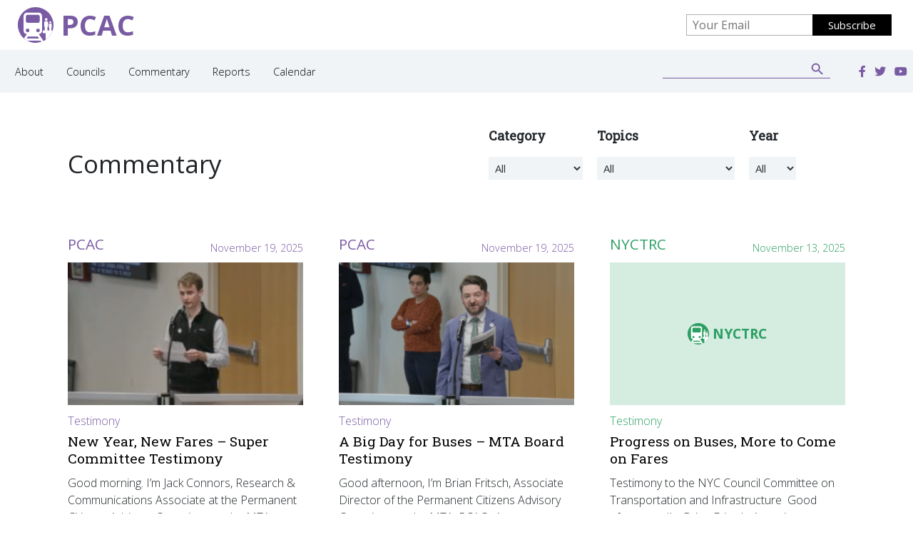

--- FILE ---
content_type: text/html; charset=UTF-8
request_url: https://pcac.org/commentary/page/97/
body_size: 13015
content:
<!doctype html>
<html lang="en-US">
<head>
<meta charset="utf-8">
<meta http-equiv="x-ua-compatible" content="ie=edge">
<meta name="viewport" content="width=device-width, initial-scale=1, shrink-to-fit=no">
<meta name='robots' content='index, follow, max-image-preview:large, max-snippet:-1, max-video-preview:-1' />
<!-- This site is optimized with the Yoast SEO plugin v16.8 - https://yoast.com/wordpress/plugins/seo/ -->
<title>Commentary - PCAC</title>
<link rel="canonical" href="https://pcac.org/commentary/" />
<meta property="og:locale" content="en_US" />
<meta property="og:type" content="article" />
<meta property="og:title" content="Commentary - PCAC" />
<meta property="og:url" content="https://pcac.org/commentary/" />
<meta property="og:site_name" content="PCAC" />
<meta property="article:modified_time" content="2021-06-17T16:17:55+00:00" />
<script type="application/ld+json" class="yoast-schema-graph">{"@context":"https://schema.org","@graph":[{"@type":"WebSite","@id":"https://pcac.org/#website","url":"https://pcac.org/","name":"PCAC","description":"Permanent Citizens Advisory Committee to the MTA","potentialAction":[{"@type":"SearchAction","target":{"@type":"EntryPoint","urlTemplate":"https://pcac.org/?s={search_term_string}"},"query-input":"required name=search_term_string"}],"inLanguage":"en-US"},{"@type":"WebPage","@id":"https://pcac.org/commentary/#webpage","url":"https://pcac.org/commentary/","name":"Commentary - PCAC","isPartOf":{"@id":"https://pcac.org/#website"},"datePublished":"2021-06-17T16:17:51+00:00","dateModified":"2021-06-17T16:17:55+00:00","breadcrumb":{"@id":"https://pcac.org/commentary/#breadcrumb"},"inLanguage":"en-US","potentialAction":[{"@type":"ReadAction","target":["https://pcac.org/commentary/"]}]},{"@type":"BreadcrumbList","@id":"https://pcac.org/commentary/#breadcrumb","itemListElement":[{"@type":"ListItem","position":1,"name":"Home"}]}]}</script>
<!-- / Yoast SEO plugin. -->
<link rel='dns-prefetch' href='//s.w.org' />
<script type="text/javascript">
window._wpemojiSettings = {"baseUrl":"https:\/\/s.w.org\/images\/core\/emoji\/13.0.1\/72x72\/","ext":".png","svgUrl":"https:\/\/s.w.org\/images\/core\/emoji\/13.0.1\/svg\/","svgExt":".svg","source":{"concatemoji":"https:\/\/pcac.org\/wp\/wp-includes\/js\/wp-emoji-release.min.js?ver=5.7.2"}};
!function(e,a,t){var n,r,o,i=a.createElement("canvas"),p=i.getContext&&i.getContext("2d");function s(e,t){var a=String.fromCharCode;p.clearRect(0,0,i.width,i.height),p.fillText(a.apply(this,e),0,0);e=i.toDataURL();return p.clearRect(0,0,i.width,i.height),p.fillText(a.apply(this,t),0,0),e===i.toDataURL()}function c(e){var t=a.createElement("script");t.src=e,t.defer=t.type="text/javascript",a.getElementsByTagName("head")[0].appendChild(t)}for(o=Array("flag","emoji"),t.supports={everything:!0,everythingExceptFlag:!0},r=0;r<o.length;r++)t.supports[o[r]]=function(e){if(!p||!p.fillText)return!1;switch(p.textBaseline="top",p.font="600 32px Arial",e){case"flag":return s([127987,65039,8205,9895,65039],[127987,65039,8203,9895,65039])?!1:!s([55356,56826,55356,56819],[55356,56826,8203,55356,56819])&&!s([55356,57332,56128,56423,56128,56418,56128,56421,56128,56430,56128,56423,56128,56447],[55356,57332,8203,56128,56423,8203,56128,56418,8203,56128,56421,8203,56128,56430,8203,56128,56423,8203,56128,56447]);case"emoji":return!s([55357,56424,8205,55356,57212],[55357,56424,8203,55356,57212])}return!1}(o[r]),t.supports.everything=t.supports.everything&&t.supports[o[r]],"flag"!==o[r]&&(t.supports.everythingExceptFlag=t.supports.everythingExceptFlag&&t.supports[o[r]]);t.supports.everythingExceptFlag=t.supports.everythingExceptFlag&&!t.supports.flag,t.DOMReady=!1,t.readyCallback=function(){t.DOMReady=!0},t.supports.everything||(n=function(){t.readyCallback()},a.addEventListener?(a.addEventListener("DOMContentLoaded",n,!1),e.addEventListener("load",n,!1)):(e.attachEvent("onload",n),a.attachEvent("onreadystatechange",function(){"complete"===a.readyState&&t.readyCallback()})),(n=t.source||{}).concatemoji?c(n.concatemoji):n.wpemoji&&n.twemoji&&(c(n.twemoji),c(n.wpemoji)))}(window,document,window._wpemojiSettings);
</script>
<style type="text/css">
img.wp-smiley,
img.emoji {
display: inline !important;
border: none !important;
box-shadow: none !important;
height: 1em !important;
width: 1em !important;
margin: 0 .07em !important;
vertical-align: -0.1em !important;
background: none !important;
padding: 0 !important;
}
</style>
<link rel='stylesheet' id='wp-block-library-css'  href='https://pcac.org/wp/wp-includes/css/dist/block-library/style.min.css?ver=5.7.2' type='text/css' media='all' />
<link rel='stylesheet' id='ivory-search-styles-css'  href='https://pcac.org/app/plugins/add-search-to-menu/public/css/ivory-search.min.css?ver=4.6.4' type='text/css' media='all' />
<link rel='stylesheet' id='sage/main.css-css'  href='https://pcac.org/app/themes/pcac-2021/dist/styles/main_8b1528d0.css' type='text/css' media='all' />
<script type='text/javascript' src='https://pcac.org/wp/wp-includes/js/jquery/jquery.min.js?ver=3.5.1' id='jquery-core-js'></script>
<script type='text/javascript' src='https://pcac.org/wp/wp-includes/js/jquery/jquery-migrate.min.js?ver=3.3.2' id='jquery-migrate-js'></script>
<link rel="https://api.w.org/" href="https://pcac.org/wp-json/" /><link rel="alternate" type="application/json" href="https://pcac.org/wp-json/wp/v2/pages/6790" /><link rel="EditURI" type="application/rsd+xml" title="RSD" href="https://pcac.org/wp/xmlrpc.php?rsd" />
<link rel="wlwmanifest" type="application/wlwmanifest+xml" href="https://pcac.org/wp/wp-includes/wlwmanifest.xml" /> 
<meta name="generator" content="WordPress 5.7.2" />
<link rel='shortlink' href='https://pcac.org/?p=6790' />
<link rel="alternate" type="application/json+oembed" href="https://pcac.org/wp-json/oembed/1.0/embed?url=https%3A%2F%2Fpcac.org%2Fcommentary%2F" />
<link rel="alternate" type="text/xml+oembed" href="https://pcac.org/wp-json/oembed/1.0/embed?url=https%3A%2F%2Fpcac.org%2Fcommentary%2F&#038;format=xml" />
<meta name="tec-api-version" content="v1"><meta name="tec-api-origin" content="https://pcac.org"><link rel="https://theeventscalendar.com/" href="https://pcac.org/wp-json/tribe/events/v1/" />
<link rel="apple-touch-icon" sizes="152x152" href="https://pcac.org/app/themes/pcac-2021/dist/images/favicon/apple-touch-icon_49f25298.png">
<link rel="icon" type="image/png" sizes="32x32" href="https://pcac.org/app/themes/pcac-2021/dist/images/favicon/favicon-32x32_ddcd265d.png">
<link rel="icon" type="image/png" sizes="16x16" href="https://pcac.org/app/themes/pcac-2021/dist/images/favicon/favicon-16x16_a317fc52.png">
<link rel="manifest" href="https://pcac.org/app/themes/pcac-2021/dist/images/favicon/site_57425a40.webmanifest">
<link rel="mask-icon" href="https://pcac.org/app/themes/pcac-2021/dist/images/favicon/safari-pinned-tab_27a32bdd.svg" color="#5bbad5">
<meta name="msapplication-TileColor" content="#da532c">
<meta name="theme-color" content="#ffffff">
<!-- Global site tag (gtag.js) - Google Analytics -->
<script async src="https://www.googletagmanager.com/gtag/js?id=UA-6512045-1"></script>
<script>
window.dataLayer = window.dataLayer || [];
function gtag(){dataLayer.push(arguments);}
gtag('js', new Date());
gtag('config', 'UA-6512045-1');
</script>
<script src="https://kit.fontawesome.com/cffa4a15d8.js" crossorigin="anonymous"></script>
</head>
<body class="paged page-template-default page page-id-6790 paged-97 page-paged-97 tribe-no-js tribe-bar-is-disabled pcac-2021/resources commentary app-data index-data paged-data singular-data page-data page-6790-data page-commentary-data">
<header class="banner">
<div class="top-banner">
<a class="brand" href="https://pcac.org/">
<div class="council-logo">
<svg id="Layer_1" class="logo-icon" data-name="Layer 1" xmlns="http://www.w3.org/2000/svg" viewBox="0 0 30.8 30.8"><path class="circle" d="M15.4 0a15.4 15.4 0 105 29.94 14.1 14.1 0 001.66-.68A15 15 0 0024 28.19a15.46 15.46 0 006.08-8.09 15.21 15.21 0 00.74-4.7A15.4 15.4 0 0015.4 0z" fill="#785ca2"/><path class="icon" d="M24.49 9.49a1.14 1.14 0 11-1.15 1.14 1.14 1.14 0 011.15-1.14m3.56 2.63a.87.87 0 11-.87.87.87.87 0 01.87-.87m-7.16 8.16V7.66A2.94 2.94 0 0018 4.72H8a2.94 2.94 0 00-3 2.94v12.62a3 3 0 002.82 2.93L5.29 27A15.44 15.44 0 008 28.91h11.52l.93 1a14.1 14.1 0 001.66-.68l-4-6.05a3 3 0 002.78-2.9zm-3.41 1.41A1.55 1.55 0 1119 20.15a1.54 1.54 0 01-1.52 1.54zM7 8.09a1.49 1.49 0 011.49-1.48h8.94a1.48 1.48 0 011.47 1.48v4a1.47 1.47 0 01-1.47 1.47H8.49A1.48 1.48 0 017 12.12zm-.11 12.06a1.55 1.55 0 111.55 1.54 1.54 1.54 0 01-1.55-1.54zm11.4 6.9H7.63l1-1.57h8.58z" fill="#fff"/><path class="icon" d="M28.92 20.1v-2.18a.44.44 0 00.4-.43V15a.87.87 0 00-.86-.86h-.85a.86.86 0 00-.86.86v2.47a.43.43 0 00.39.43v2.2h-1.5v-3a.57.57 0 00.51-.57v-3.22A1.13 1.13 0 0025 12.17h-1.1a1.14 1.14 0 00-1.13 1.14v3.25a.58.58 0 00.52.57v3h-1.76v2.35H24v5.74a15.46 15.46 0 006.08-8.09z" fill="#fff"/></svg>
PCAC
</div>
</a>
<div class="newsletter">
<!-- Begin Mailchimp Signup Form -->
<div id="mc_embed_signup">
<link href="//cdn-images.mailchimp.com/embedcode/classic-10_7.css" rel="stylesheet" type="text/css">
<form action="https://pcac.us9.list-manage.com/subscribe/post?u=668af86e87f82dea7c6811fbc&amp;id=e693b94de1" method="post" id="mc-embedded-subscribe-form" name="mc-embedded-subscribe-form" class="validate" target="_blank" novalidate>
<div id="mc_embed_signup_scroll">
<div class="mc-field-group">
<input type="email" value="" placeholder="Your Email" name="EMAIL" class="required email" id="mce-EMAIL">
</div>
<div id="mce-responses" class="clear">
<div class="response" id="mce-error-response" style="display:none"></div>
<div class="response" id="mce-success-response" style="display:none"></div>
</div>    <!-- real people should not fill this in and expect good things - do not remove this or risk form bot signups-->
<div style="position: absolute; left: -5000px;" aria-hidden="true"><input type="text" name="b_668af86e87f82dea7c6811fbc_e693b94de1" tabindex="-1" value=""></div>
<div class="clear"><input type="submit" value="Subscribe" name="subscribe" id="mc-embedded-subscribe" class="button"></div>
</div>
</form>
</div>
<!--End mc_embed_signup-->    </div>
<div class="hamburger-wrap">
<button class="hamburger hamburger--squeeze" type="button">
<span class="hamburger-box">
<span class="hamburger-inner"></span>
</span>
</button>
</div>
</div>
<nav class="nav-primary">
<div class="menu-top-menu-container"><ul id="menu-top-menu" class="nav"><li id="menu-item-6789" class="menu-item menu-item-type-post_type menu-item-object-page menu-item-6789"><a href="https://pcac.org/about/">About</a></li>
<li id="menu-item-6770" class="councils menu-item menu-item-type-custom menu-item-object-custom menu-item-has-children menu-item-6770"><a href="#">Councils</a>
<ul class="sub-menu">
<li id="menu-item-6967" class="lirrcc menu-item menu-item-type-post_type menu-item-object-page menu-item-6967"><a href="https://pcac.org/lirrcc/">LIRRCC</a></li>
<li id="menu-item-6968" class="mnrcc menu-item menu-item-type-post_type menu-item-object-page menu-item-6968"><a href="https://pcac.org/mnrcc/">MNRCC</a></li>
<li id="menu-item-6969" class="nyctrc menu-item menu-item-type-post_type menu-item-object-page menu-item-6969"><a href="https://pcac.org/nyctrc/">NYCTRC</a></li>
</ul>
</li>
<li id="menu-item-6792" class="menu-item menu-item-type-post_type menu-item-object-page current-menu-item page_item page-item-6790 current_page_item menu-item-6792"><a href="https://pcac.org/commentary/" aria-current="page">Commentary</a></li>
<li id="menu-item-609" class="menu-item menu-item-type-post_type menu-item-object-page menu-item-609"><a href="https://pcac.org/reports/">Reports</a></li>
<li id="menu-item-7097" class="menu-item menu-item-type-post_type menu-item-object-page menu-item-7097"><a href="https://pcac.org/calendar/">Calendar</a></li>
</ul></div>
<div class="search-wrap">
<style type="text/css" media="screen">#is-ajax-search-result-7011 .is-highlight { background-color: #FFFFB9 !important;}#is-ajax-search-result-7011 .meta .is-highlight { background-color: transparent !important;}</style><form data-min-no-for-search="1" data-result-box-max-height="400" data-form-id="7011" class="is-search-form is-form-style is-form-style-3 is-form-id-7011 is-ajax-search" action="https://pcac.org/" method="get" role="search" ><label for="is-search-input-7011"><span class="is-screen-reader-text">Search for:</span><input  type="search" id="is-search-input-7011" name="s" value="" class="is-search-input" placeholder="Search here..." autocomplete="off" /><span class="is-loader-image" style="display: none;background-image:url(https://pcac.org/app/plugins/add-search-to-menu/public/images/spinner.gif);" ></span></label><button type="submit" class="is-search-submit"><span class="is-screen-reader-text">Search Button</span><span class="is-search-icon"><svg focusable="false" aria-label="Search" xmlns="http://www.w3.org/2000/svg" viewBox="0 0 24 24" width="24px"><path d="M15.5 14h-.79l-.28-.27C15.41 12.59 16 11.11 16 9.5 16 5.91 13.09 3 9.5 3S3 5.91 3 9.5 5.91 16 9.5 16c1.61 0 3.09-.59 4.23-1.57l.27.28v.79l5 4.99L20.49 19l-4.99-5zm-6 0C7.01 14 5 11.99 5 9.5S7.01 5 9.5 5 14 7.01 14 9.5 11.99 14 9.5 14z"></path></svg></span></button><input type="hidden" name="id" value="7011" /></form>
</div>
<div class="social">
<a href="https://www.facebook.com/PCACriders" target="_blank"><i class="fa-facebook fa-facebook-f fab"></i></a>
<a href="https://twitter.com/PCACRiders" target="_blank"><i class="fa-twitter fa-twitter-f fab"></i></a>
<a href="https://www.youtube.com/channel/UCb5cWjKv0UbLWfvYJuPVGLg" target="_blank"><i class="fa-youtube fa-youtube-f fab"></i></a>
</div>
<div class="contact">
<p>2 Broadway, 16th Floor<br />
New York, NY 10004<br />
212-878-7087<br />
<a href="/cdn-cgi/l/email-protection#3a575b53567a4a595b591455485d"><span class="__cf_email__" data-cfemail="c1aca0a8ad81b1a2a0a2efaeb3a6">[email&#160;protected]</span></a></p>
</div>
</nav>
<nav class="nav-councils">
<li>
<div class="council-block lirrcc">
<div class="council-logo">
<svg id="Layer_1" class="logo-icon" data-name="Layer 1" xmlns="http://www.w3.org/2000/svg" viewBox="0 0 30.8 30.8"><path class="circle" d="M15.4 0a15.4 15.4 0 105 29.94 14.1 14.1 0 001.66-.68A15 15 0 0024 28.19a15.46 15.46 0 006.08-8.09 15.21 15.21 0 00.74-4.7A15.4 15.4 0 0015.4 0z" fill="#785ca2"/><path class="icon" d="M24.49 9.49a1.14 1.14 0 11-1.15 1.14 1.14 1.14 0 011.15-1.14m3.56 2.63a.87.87 0 11-.87.87.87.87 0 01.87-.87m-7.16 8.16V7.66A2.94 2.94 0 0018 4.72H8a2.94 2.94 0 00-3 2.94v12.62a3 3 0 002.82 2.93L5.29 27A15.44 15.44 0 008 28.91h11.52l.93 1a14.1 14.1 0 001.66-.68l-4-6.05a3 3 0 002.78-2.9zm-3.41 1.41A1.55 1.55 0 1119 20.15a1.54 1.54 0 01-1.52 1.54zM7 8.09a1.49 1.49 0 011.49-1.48h8.94a1.48 1.48 0 011.47 1.48v4a1.47 1.47 0 01-1.47 1.47H8.49A1.48 1.48 0 017 12.12zm-.11 12.06a1.55 1.55 0 111.55 1.54 1.54 1.54 0 01-1.55-1.54zm11.4 6.9H7.63l1-1.57h8.58z" fill="#fff"/><path class="icon" d="M28.92 20.1v-2.18a.44.44 0 00.4-.43V15a.87.87 0 00-.86-.86h-.85a.86.86 0 00-.86.86v2.47a.43.43 0 00.39.43v2.2h-1.5v-3a.57.57 0 00.51-.57v-3.22A1.13 1.13 0 0025 12.17h-1.1a1.14 1.14 0 00-1.13 1.14v3.25a.58.58 0 00.52.57v3h-1.76v2.35H24v5.74a15.46 15.46 0 006.08-8.09z" fill="#fff"/></svg>
lirrcc
</div>
<div class="description">
<p><span style="font-weight: 400;">The Long Island Rail Road Commuter Council advocates for LIRR commuters. </span></p>
</div>
<div class="link">
<a class="button" href="https://pcac.org/lirrcc/">Learn More</a>
</div>
<div class="image">
<img width="800" height="426" src="https://pcac.org/app/uploads/2021/07/LIRRCC-PAGE_.jpg" class="attachment-large size-large wp-post-image" alt="" loading="lazy" srcset="https://pcac.org/app/uploads/2021/07/LIRRCC-PAGE_.jpg 800w, https://pcac.org/app/uploads/2021/07/LIRRCC-PAGE_-300x160.jpg 300w, https://pcac.org/app/uploads/2021/07/LIRRCC-PAGE_-768x409.jpg 768w" sizes="(max-width: 800px) 100vw, 800px" />
</div>
</div>            </li>
<li>
<div class="council-block mnrcc">
<div class="council-logo">
<svg id="Layer_1" class="logo-icon" data-name="Layer 1" xmlns="http://www.w3.org/2000/svg" viewBox="0 0 30.8 30.8"><path class="circle" d="M15.4 0a15.4 15.4 0 105 29.94 14.1 14.1 0 001.66-.68A15 15 0 0024 28.19a15.46 15.46 0 006.08-8.09 15.21 15.21 0 00.74-4.7A15.4 15.4 0 0015.4 0z" fill="#785ca2"/><path class="icon" d="M24.49 9.49a1.14 1.14 0 11-1.15 1.14 1.14 1.14 0 011.15-1.14m3.56 2.63a.87.87 0 11-.87.87.87.87 0 01.87-.87m-7.16 8.16V7.66A2.94 2.94 0 0018 4.72H8a2.94 2.94 0 00-3 2.94v12.62a3 3 0 002.82 2.93L5.29 27A15.44 15.44 0 008 28.91h11.52l.93 1a14.1 14.1 0 001.66-.68l-4-6.05a3 3 0 002.78-2.9zm-3.41 1.41A1.55 1.55 0 1119 20.15a1.54 1.54 0 01-1.52 1.54zM7 8.09a1.49 1.49 0 011.49-1.48h8.94a1.48 1.48 0 011.47 1.48v4a1.47 1.47 0 01-1.47 1.47H8.49A1.48 1.48 0 017 12.12zm-.11 12.06a1.55 1.55 0 111.55 1.54 1.54 1.54 0 01-1.55-1.54zm11.4 6.9H7.63l1-1.57h8.58z" fill="#fff"/><path class="icon" d="M28.92 20.1v-2.18a.44.44 0 00.4-.43V15a.87.87 0 00-.86-.86h-.85a.86.86 0 00-.86.86v2.47a.43.43 0 00.39.43v2.2h-1.5v-3a.57.57 0 00.51-.57v-3.22A1.13 1.13 0 0025 12.17h-1.1a1.14 1.14 0 00-1.13 1.14v3.25a.58.58 0 00.52.57v3h-1.76v2.35H24v5.74a15.46 15.46 0 006.08-8.09z" fill="#fff"/></svg>
mnrcc
</div>
<div class="description">
<p><span style="font-weight: 400;">The Metro-North Railroad Commuter Council advocates for MNR commuters.</span></p>
</div>
<div class="link">
<a class="button" href="https://pcac.org/mnrcc/">Learn More</a>
</div>
<div class="image">
<img width="800" height="426" src="https://pcac.org/app/uploads/2021/07/MNRCC-PAGE_2.jpg" class="attachment-large size-large wp-post-image" alt="" loading="lazy" srcset="https://pcac.org/app/uploads/2021/07/MNRCC-PAGE_2.jpg 800w, https://pcac.org/app/uploads/2021/07/MNRCC-PAGE_2-300x160.jpg 300w, https://pcac.org/app/uploads/2021/07/MNRCC-PAGE_2-768x409.jpg 768w" sizes="(max-width: 800px) 100vw, 800px" />
</div>
</div>            </li>
<li>
<div class="council-block nyctrc">
<div class="council-logo">
<svg id="Layer_1" class="logo-icon" data-name="Layer 1" xmlns="http://www.w3.org/2000/svg" viewBox="0 0 30.8 30.8"><path class="circle" d="M15.4 0a15.4 15.4 0 105 29.94 14.1 14.1 0 001.66-.68A15 15 0 0024 28.19a15.46 15.46 0 006.08-8.09 15.21 15.21 0 00.74-4.7A15.4 15.4 0 0015.4 0z" fill="#785ca2"/><path class="icon" d="M24.49 9.49a1.14 1.14 0 11-1.15 1.14 1.14 1.14 0 011.15-1.14m3.56 2.63a.87.87 0 11-.87.87.87.87 0 01.87-.87m-7.16 8.16V7.66A2.94 2.94 0 0018 4.72H8a2.94 2.94 0 00-3 2.94v12.62a3 3 0 002.82 2.93L5.29 27A15.44 15.44 0 008 28.91h11.52l.93 1a14.1 14.1 0 001.66-.68l-4-6.05a3 3 0 002.78-2.9zm-3.41 1.41A1.55 1.55 0 1119 20.15a1.54 1.54 0 01-1.52 1.54zM7 8.09a1.49 1.49 0 011.49-1.48h8.94a1.48 1.48 0 011.47 1.48v4a1.47 1.47 0 01-1.47 1.47H8.49A1.48 1.48 0 017 12.12zm-.11 12.06a1.55 1.55 0 111.55 1.54 1.54 1.54 0 01-1.55-1.54zm11.4 6.9H7.63l1-1.57h8.58z" fill="#fff"/><path class="icon" d="M28.92 20.1v-2.18a.44.44 0 00.4-.43V15a.87.87 0 00-.86-.86h-.85a.86.86 0 00-.86.86v2.47a.43.43 0 00.39.43v2.2h-1.5v-3a.57.57 0 00.51-.57v-3.22A1.13 1.13 0 0025 12.17h-1.1a1.14 1.14 0 00-1.13 1.14v3.25a.58.58 0 00.52.57v3h-1.76v2.35H24v5.74a15.46 15.46 0 006.08-8.09z" fill="#fff"/></svg>
nyctrc
</div>
<div class="description">
<p><span style="font-weight: 400;">The NYC Transit Riders Council advocates for NYC subway, bus and Staten Island Railway riders.</span></p>
</div>
<div class="link">
<a class="button" href="https://pcac.org/nyctrc/">Learn More</a>
</div>
<div class="image">
<img width="800" height="426" src="https://pcac.org/app/uploads/2021/07/NYCTRC-PAGE_3.jpg" class="attachment-large size-large wp-post-image" alt="" loading="lazy" srcset="https://pcac.org/app/uploads/2021/07/NYCTRC-PAGE_3.jpg 800w, https://pcac.org/app/uploads/2021/07/NYCTRC-PAGE_3-300x160.jpg 300w, https://pcac.org/app/uploads/2021/07/NYCTRC-PAGE_3-768x409.jpg 768w" sizes="(max-width: 800px) 100vw, 800px" />
</div>
</div>            </li>
</nav>
</header>
<div class="wrap" role="document">
<div class="content">
<main class="main">
<div class="container">
<section id="top">
<div class="row">
<div class="col-md-6 title">
<h1>Commentary</h1>
<div>
<a class="button" id="filterToggle" href="#">Filter</a>
</div>
</div>
<div class="col-md-6" id="filters">
<style type="text/css">#alm-selected-filters{padding:0 0 15px;margin:0}#alm-selected-filters li{display:inline-block;margin:0 5px 5px 0;padding:0;list-style:none;background:none}#alm-selected-filters li div{display:block;padding:5px 10px;-webkit-border-radius:2px;border-radius:2px;background:#efefef;border:1px solid #e7e7e7;color:#666;font-size:13px;text-decoration:none;line-height:1.1;cursor:pointer;outline:none}#alm-selected-filters li div,#alm-selected-filters li div:before{-webkit-transition:all .15s ease;-o-transition:all .15s ease;transition:all .15s ease}#alm-selected-filters li div:before{content:"\D7";display:inline-block;vertical-align:top;margin:0 4px 0 0;opacity:.3;color:#222;position:relative;left:-2px;text-shadow:0 1px 1px hsla(0,0%,100%,.5)}#alm-selected-filters li div:focus,#alm-selected-filters li div:hover{background-color:#efefef;border-color:#ccc;color:#222;-webkit-box-shadow:0 0 0 3px rgba(0,0,0,.075);box-shadow:0 0 0 3px rgba(0,0,0,.075)}#alm-selected-filters li div:focus:before,#alm-selected-filters li div:hover:before{opacity:1}.alm-filters.filters-blue .alm-filter li div.alm-filter--link.active.field-checkbox:before,.alm-filters.filters-blue .alm-filter li div.alm-filter--link.active.field-radio:before{background-color:#1b91ca;border-color:#1b91ca}.alm-filters.filters-blue button[type=button]{background-color:#1b91ca}.alm-filters.filters-blue button[type=button]:focus,.alm-filters.filters-blue button[type=button]:hover{background-color:#1b84b7}.alm-filters.filters-blue button[type=button].alm-range-reset{color:#1b91ca}.alm-filters.filters-blue button[type=button].alm-range-reset:focus,.alm-filters.filters-blue button[type=button].alm-range-reset:hover{color:#1b84b7}.alm-filters.filters-blue .noUi-connect{background-color:#1b91ca}.alm-filters.filters-red .alm-filter li div.alm-filter--link.active.field-checkbox:before,.alm-filters.filters-red .alm-filter li div.alm-filter--link.active.field-radio:before{background-color:#ed7070;border-color:#ed7070}.alm-filters.filters-red button[type=button]{background-color:#ed7070}.alm-filters.filters-red button[type=button]:focus,.alm-filters.filters-red button[type=button]:hover{background-color:#e06161}.alm-filters.filters-red button[type=button].alm-range-reset{color:#ed7070}.alm-filters.filters-red button[type=button].alm-range-reset:focus,.alm-filters.filters-red button[type=button].alm-range-reset:hover{color:#e06161}.alm-filters.filters-red .noUi-connect{background-color:#ed7070}.alm-filters.filters-green .alm-filter li div.alm-filter--link.active.field-checkbox:before,.alm-filters.filters-green .alm-filter li div.alm-filter--link.active.field-radio:before{background-color:#80ca7a;border-color:#80ca7a}.alm-filters.filters-green button[type=button]{background-color:#80ca7a}.alm-filters.filters-green button[type=button]:focus,.alm-filters.filters-green button[type=button]:hover{background-color:#81c17b}.alm-filters.filters-green button[type=button].alm-range-reset{color:#80ca7a}.alm-filters.filters-green button[type=button].alm-range-reset:focus,.alm-filters.filters-green button[type=button].alm-range-reset:hover{color:#81c17b}.alm-filters.filters-green .noUi-connect{background-color:#80ca7a}.alm-range-slider--wrap{display:-webkit-box;display:-ms-flexbox;display:flex;-webkit-box-pack:justify;-ms-flex-pack:justify;justify-content:space-between;-webkit-box-align:center;-ms-flex-align:center;align-items:center;width:100%;padding:8px 0 0}.alm-range-slider--label,.alm-range-slider--reset{font-size:14px;padding:5px 0;line-height:1}.alm-range-slider--reset{display:inline-block;-ms-flex-item-align:end;align-self:flex-end}.alm-range-slider .noUi-connect{background-color:#898989}.alm-range-slider .noUi-handle{cursor:pointer}.alm-range-slider .noUi-vertical{height:200px}.alm-range-slider .noUi-marker-horizontal.noUi-marker{height:2px;width:1px}.alm-range-slider .noUi-marker-horizontal.noUi-marker-large{height:5px}.alm-range-slider .noUi-pips{color:#666;font-size:13px}.alm-reveal.alm-filters:after{content:"";display:table;clear:both}.alm-filters-container{margin:0;padding:0;position:relative;-webkit-transition:opacity .25s ease;-o-transition:opacity .25s ease;transition:opacity .25s ease;margin-bottom:20px}.alm-filters-container *,.alm-filters-container :after,.alm-filters-container :before{-webkit-box-sizing:border-box;box-sizing:border-box}.alm-filters-container .alm-filter{display:block;padding:0}.alm-filters-container .alm-filter.hidden{display:none}.alm-filters-container .alm-filter--inner{padding:0 0 25px}.alm-filters-container .alm-filter--submit{display:block;padding:0;margin:0 0 15px}.alm-filters-container .alm-filter label{font-weight:600;font-size:15px;margin:0 0 15px;padding:0;cursor:pointer}.alm-filters-container .alm-filter[data-fieldtype=range_slider] label,.alm-filters-container .alm-filter[data-fieldtype=text] label{display:block}.alm-filters-container .alm-filter ul{padding:0;margin:0}.alm-filters-container .alm-filter ul ul{padding-top:4px;padding-left:10px}.alm-filters-container .alm-filter ul.alm-filter--align-items{display:-webkit-box;display:-ms-flexbox;display:flex;-ms-flex-wrap:wrap;flex-wrap:wrap;-webkit-box-align:center;-ms-flex-align:center;align-items:center;width:100%}.alm-filters-container .alm-filter ul.alm-filter--align-items li{margin-bottom:0}.alm-filters-container .alm-filter li{padding:0;margin:0 0 5px;list-style:none;content:"";line-height:1;display:block;clear:both;position:relative}.alm-filters-container .alm-filter li.has_parent{padding-left:10px}.alm-filters-container .alm-filter li div.alm-filter--link{display:block;padding:0 10px 0 28px;min-height:24px;line-height:1.45;font-size:15px;position:relative;text-decoration:none;color:#666;cursor:pointer}.alm-filters-container .alm-filter li div.alm-filter--link:before{position:absolute;left:0;top:0;width:20px;height:20px;background:#fff;border:1px solid #ccc;display:block;content:"";-webkit-transition:all .15s ease;-o-transition:all .15s ease;transition:all .15s ease;-webkit-box-shadow:0 0 0 1px transparent;box-shadow:0 0 0 1px transparent}.alm-filters-container .alm-filter li div.alm-filter--link:after{position:absolute;display:block;content:"";z-index:1;opacity:0;visibility:hidden}.alm-filters-container .alm-filter li div.alm-filter--link:focus,.alm-filters-container .alm-filter li div.alm-filter--link:hover{color:#222;outline:none}.alm-filters-container .alm-filter li div.alm-filter--link:focus:before,.alm-filters-container .alm-filter li div.alm-filter--link:hover:before{border-color:#898989;-webkit-box-shadow:0 0 0 3px rgba(0,0,0,.075);box-shadow:0 0 0 3px rgba(0,0,0,.075)}.alm-filters-container .alm-filter li div.alm-filter--link.field-starrating{padding:0;min-height:0;line-height:1;padding:3px 0;border:1px solid transparent;-webkit-border-radius:2px;border-radius:2px}.alm-filters-container .alm-filter li div.alm-filter--link.field-starrating>div{position:relative;display:block}.alm-filters-container .alm-filter li div.alm-filter--link.field-starrating.active .alm-star,.alm-filters-container .alm-filter li div.alm-filter--link.field-starrating.active .alm-star:after,.alm-filters-container .alm-filter li div.alm-filter--link.field-starrating.active .alm-star:before,.alm-filters-container .alm-filter li div.alm-filter--link.field-starrating.highlight .alm-star,.alm-filters-container .alm-filter li div.alm-filter--link.field-starrating.highlight .alm-star:after,.alm-filters-container .alm-filter li div.alm-filter--link.field-starrating.highlight .alm-star:before{border-bottom-color:#f5e341}.alm-filters-container .alm-filter li div.alm-filter--link.field-starrating:focus .alm-star,.alm-filters-container .alm-filter li div.alm-filter--link.field-starrating:focus .alm-star:after,.alm-filters-container .alm-filter li div.alm-filter--link.field-starrating:focus .alm-star:before,.alm-filters-container .alm-filter li div.alm-filter--link.field-starrating:hover .alm-star,.alm-filters-container .alm-filter li div.alm-filter--link.field-starrating:hover .alm-star:after,.alm-filters-container .alm-filter li div.alm-filter--link.field-starrating:hover .alm-star:before{border-bottom-color:#898989}.alm-filters-container .alm-filter li div.alm-filter--link.field-starrating:focus{border-color:#efefef}.alm-filters-container .alm-filter li div.alm-filter--link.field-starrating.hover .alm-star,.alm-filters-container .alm-filter li div.alm-filter--link.field-starrating.hover .alm-star:after,.alm-filters-container .alm-filter li div.alm-filter--link.field-starrating.hover .alm-star:before,.alm-filters-container .alm-filter li div.alm-filter--link.field-starrating:focus .alm-star,.alm-filters-container .alm-filter li div.alm-filter--link.field-starrating:focus .alm-star:after,.alm-filters-container .alm-filter li div.alm-filter--link.field-starrating:focus .alm-star:before{border-bottom-color:#f5e341}.alm-filters-container .alm-filter li div.alm-filter--link.field-starrating.none .alm-star,.alm-filters-container .alm-filter li div.alm-filter--link.field-starrating.none .alm-star:after,.alm-filters-container .alm-filter li div.alm-filter--link.field-starrating.none .alm-star:before{border-bottom-color:#ccc}.alm-filters-container .alm-filter li div.alm-filter--link.field-checkbox:before{-webkit-border-radius:2px;border-radius:2px}.alm-filters-container .alm-filter li div.alm-filter--link.field-checkbox:after{left:7px;top:3px;width:6px;height:11px;border:solid #fff;border-width:0 3px 3px 0;-ms-transform:rotate(45deg);-webkit-transform:rotate(45deg);transform:rotate(45deg)}.alm-filters-container .alm-filter li div.alm-filter--link.field-radio:after,.alm-filters-container .alm-filter li div.alm-filter--link.field-radio:before{-webkit-border-radius:100%;border-radius:100%}.alm-filters-container .alm-filter li div.alm-filter--link.field-radio:after{width:8px;height:8px;left:6px;top:6px;background-color:#fff}.alm-filters-container .alm-filter li div.alm-filter--link.field-radio.field-starrating:after,.alm-filters-container .alm-filter li div.alm-filter--link.field-radio.field-starrating:before{display:none}.alm-filters-container .alm-filter li div.alm-filter--link.active{color:#222}.alm-filters-container .alm-filter li div.alm-filter--link.active.field-checkbox:before,.alm-filters-container .alm-filter li div.alm-filter--link.active.field-radio:before{border-color:#898989;background-color:#898989}.alm-filters-container .alm-filter li div.alm-filter--link.active.field-checkbox:after,.alm-filters-container .alm-filter li div.alm-filter--link.active.field-radio:after{visibility:visible;opacity:1}.alm-filters-container .alm-filter li div.alm-filter--link .offscreen{position:absolute!important;height:1px;width:1px;overflow:hidden;clip:rect(1px 1px 1px 1px);clip:rect(1px,1px,1px,1px);white-space:nowrap}.alm-filters-container .alm-filter--select select{margin:0;max-width:100%;position:relative;background-color:#fff;cursor:pointer;font-size:15px;color:#333}.alm-filters-container .alm-filter--select select[multiple]{padding:5px}.alm-filters-container .alm-filter--text-wrap{position:relative}.alm-filters-container .alm-filter--text-wrap input[type=number],.alm-filters-container .alm-filter--text-wrap input[type=text]{background:#fff;border:1px solid #ccc;color:#666;padding:0 10px;-webkit-border-radius:3px;border-radius:3px;max-width:100%;width:100%;height:42px;line-height:42px;outline:none;-webkit-transition:border-color .15s ease;-o-transition:border-color .15s ease;transition:border-color .15s ease;font-size:15px;color:#333;min-width:100px}.alm-filters-container .alm-filter--text-wrap input[type=number]:active,.alm-filters-container .alm-filter--text-wrap input[type=number]:focus,.alm-filters-container .alm-filter--text-wrap input[type=text]:active,.alm-filters-container .alm-filter--text-wrap input[type=text]:focus{border-color:#898989;background:#fff}.alm-filters-container .alm-filter--text-wrap button[type=button]{-webkit-border-radius:0 3px 3px 0;border-radius:0 3px 3px 0;width:auto;height:auto;line-height:1}.alm-filters-container .alm-filter--text-wrap.has-button{display:-webkit-box;display:-ms-flexbox;display:flex;-webkit-box-pack:center;-ms-flex-pack:center;justify-content:center}.alm-filters-container .alm-filter--text-wrap.has-button input[type=text]{-webkit-border-radius:2px 0 0 2px;border-radius:2px 0 0 2px;-webkit-box-flex:1;-ms-flex:1;flex:1}.alm-filters-container .alm-filter--text-wrap.has-button button{-webkit-box-shadow:-3px 0 5px rgba(0,0,0,.1);box-shadow:-3px 0 5px rgba(0,0,0,.1)}.alm-filters-container .alm-filter--text ::-webkit-input-placeholder{color:#ccc;font-size:15px}.alm-filters-container .alm-filter--text ::-moz-placeholder{color:#ccc;font-size:15px}.alm-filters-container .alm-filter--text :-ms-input-placeholder{color:#ccc;font-size:15px}.alm-filters-container .alm-filter--text :-moz-placeholder{color:#ccc;font-size:15px}.alm-filters-container .alm-filter--preselected li.alm-filter--radio a.active{cursor:default}.alm-filters-container .alm-filter--title h3{font-size:18px;font-weight:600;margin:0 0 20px;padding:0;line-height:1.15}.alm-filters-container .alm-filter--title .alm-filter--toggle{position:relative;padding:10px 20px 10px 0;margin:0 0 10px;cursor:pointer;-webkit-user-select:none;-moz-user-select:none;-ms-user-select:none;user-select:none}.alm-filters-container .alm-filter--title .alm-filter--toggle:after{top:calc(50% - 3px);-webkit-transform:translateY(-50%);-ms-transform:translateY(-50%);transform:translateY(-50%);right:10px;border:solid transparent;content:"";height:0;width:0;position:absolute;pointer-events:none;border-color:rgba(136,183,213,0);border-bottom-color:#898989;border-width:6px;margin-left:-6px}.alm-filters-container .alm-filter--title .alm-filter--toggle:hover:after{border-bottom-color:#565656}.alm-filters-container .alm-filter--title .alm-filter--toggle[aria-expanded=false]:after{border:solid transparent;border-top-color:#898989;border-width:6px;top:calc(50% + 3px)}.alm-filters-container .alm-filter--title .alm-filter--toggle[aria-expanded=false]:hover:after{border-top-color:#565656}.alm-filters-container .alm-filter--title+.alm-filter--description{margin-top:-10px}.alm-filters-container .alm-filter--description p{font-size:15px;margin:0 0 15px}.alm-filters-container .alm-star{position:relative;display:inline-block;vertical-align:top;margin-left:.9em;margin-right:.9em;margin-bottom:1.2em;border-right:.3em solid transparent;border-left:.3em solid transparent;font-size:11px}.alm-filters-container .alm-star,.alm-filters-container .alm-star:after,.alm-filters-container .alm-star:before{width:0;height:0;border-bottom:.7em solid #ccc;-webkit-transition:all .15s ease;-o-transition:all .15s ease;transition:all .15s ease}.alm-filters-container .alm-star:after,.alm-filters-container .alm-star:before{content:"";display:block;position:absolute;top:.6em;left:-1em;border-right:1em solid transparent;border-left:1em solid transparent;-webkit-transform:rotate(-35deg);-ms-transform:rotate(-35deg);transform:rotate(-35deg)}.alm-filters-container .alm-star:after{-webkit-transform:rotate(35deg);-ms-transform:rotate(35deg);transform:rotate(35deg)}.alm-filters-container .alm-star--feedback{font-size:14px;padding:4px 6px 2px;font-style:italic;font-weight:600}.alm-filters-container button[type=button]{padding:0 15px;-webkit-border-radius:3px;border-radius:3px;max-width:100%;width:auto;height:42px;line-height:42px;font-size:15px;color:#fff;background-color:#898989;border:none;text-transform:none;font-weight:600;cursor:pointer}.alm-filters-container button[type=button]:active,.alm-filters-container button[type=button]:focus,.alm-filters-container button[type=button]:hover{color:#fff;background-color:#565656}.alm-filters-container button[type=button].alm-range-reset{font-size:12px;height:auto;line-height:1;padding:5px;font-weight:400;background-color:transparent;color:#898989;text-decoration:underline}.alm-filters-container button[type=button].alm-range-reset:focus,.alm-filters-container button[type=button].alm-range-reset:hover{color:#565656;background-color:transparent;text-decoration:none}.alm-filters-container.filtering{opacity:.6}.alm-filters-container.filtering .alm-filters--loading{display:block;cursor:default!important}.alm-filters-container .alm-filters--loading{position:absolute;left:0;top:0;width:100%;height:100%;z-index:1000;display:none}.alm-filters-container .alm-filters-edit{position:absolute;z-index:1;right:0;top:-22px;opacity:0;visibility:hidden;font-size:13px;padding:0 10px;display:inline-block;color:#333;background-color:#efefef;-webkit-border-radius:3px;border-radius:3px;line-height:28px;height:26px;text-decoration:none;font-size:12px;-webkit-box-shadow:0 1px 2px rgba(0,0,0,.15);box-shadow:0 1px 2px rgba(0,0,0,.15);-webkit-transition:all .2s ease;-o-transition:all .2s ease;transition:all .2s ease}.alm-filters-container .alm-filters-edit:hover{background-color:#e1e1e1}.alm-filters-container:hover .alm-filters-edit{visibility:visible;opacity:1}</style><div class="alm-filters alm-filters-container filters-default" id="alm-filters-commentary_filter" data-target="alm_commentary_filter" data-style="change" data-id="commentary_filter"><div class="alm-filter alm-filter--category" id="alm-filter-1" data-key="category" data-fieldtype="select"data-selected-value="" data-default-value=""><div class="alm-filter--title"><h3 id="alm-filter-category-title" >Category</h3></div><div class="alm-filter--inner"><div class="alm-filter--select "><select class="alm-filter--item" ><option value="#">All</option><option id="select-announcement" value="announcement">Announcement</option><option id="select-blog" value="blog">Blog</option><option id="select-in-the-media" value="in-the-media">In The Media</option><option id="select-letter" value="letter">Letter</option><option id="select-statement" value="statement">Statement</option><option id="select-testimony" value="testimony">Testimony</option></select></div></div></div><div class="alm-filter alm-filter--taxonomy" id="alm-filter-2" data-key="taxonomy" data-fieldtype="select" data-taxonomy="blog_category" data-taxonomy-operator="IN"data-selected-value="" data-default-value=""><div class="alm-filter--title"><h3 id="alm-filter-blog_category-title" >Topics</h3></div><div class="alm-filter--inner"><div class="alm-filter--select "><select class="alm-filter--item" ><option value="#">All</option><option id="select-accessibility" value="accessibility">Accessibility ADA</option><option id="select-capital-program" value="capital-program">Capital Program</option><option id="select-communications" value="communications">Communications</option><option id="select-congestion-pricing" value="congestion-pricing">Congestion Pricing</option><option id="select-customer-service" value="customer-service">Customer Service</option><option id="select-economic-developemnt" value="economic-developemnt">Economic Developemnt</option><option id="select-fare-payment" value="fare-payment">Fare Payment</option><option id="select-funding" value="funding">Funding</option><option id="select-infrastructure" value="infrastructure">Infrastructure</option><option id="select-mta" value="mta">MTA</option><option id="select-overcrowding" value="overcrowding">Overcrowding</option><option id="select-politics" value="politics">Politics</option><option id="select-service-changes" value="service-changes">Service Changes</option><option id="select-sustainability" value="sustainability">Sustainability</option></select></div></div></div><div class="alm-filter alm-filter--year" id="alm-filter-3" data-key="_year" data-fieldtype="select"data-selected-value="" data-default-value=""><div class="alm-filter--title"><h3 id="alm-filter-_year-title" >Year</h3></div><div class="alm-filter--inner"><div class="alm-filter--select "><select class="alm-filter--item" ><option value="#">All</option><option id="select-2021" value="2021">2021</option><option id="select-2020" value="2020">2020</option><option id="select-2019" value="2019">2019</option><option id="select-2018" value="2018">2018</option><option id="select-2017" value="2017">2017</option><option id="select-2016" value="2016">2016</option><option id="select-2015" value="2015">2015</option><option id="select-2014" value="2014">2014</option><option id="select-2013" value="2013">2013</option><option id="select-2012" value="2012">2012</option></select></div></div></div><div class="alm-filters--loading"></div></div>
</div>
</div>
</section>
<section id="posts">
<div id="ajax-load-more" class="ajax-load-more-wrap default" data-id="alm_commentary_filter" data-alm-id="" data-canonical-url="https://pcac.org/commentary/" data-slug="commentary" data-post-id="6790"  data-localized="ajax_load_more_alm_commentary_filter_vars"><div aria-live="polite" aria-atomic="true" class="alm-listing alm-ajax" data-filters="true" data-filters-target="commentary_filter" data-filters-url="true" data-filters-paging="true" data-filters-scroll="false" data-filters-scrolltop="30" data-filters-analytics="true" data-filters-debug="" data-container-type="div" data-theme-repeater="repeater-post-block.php" data-post-type="post" data-category-not-in="112" data-order="DESC" data-orderby="date" data-offset="0" data-posts-per-page="6" data-scroll="true" data-scroll-distance="100" data-max-pages="0" data-pause-override="false" data-pause="false" data-button-label="More Posts" data-button-loading-label="Loading..."></div><div class="alm-placeholder"><img src="https://pcac.org/app/plugins/ajax-load-more/core/img/placeholder.png" alt=""></div><noscript><div class="alm-listing alm-noscript"><div class="alm-reveal"><div class="col-md-4">
<div class="post-block pcac testimony">
<div class="top themed">
<div class="council">
pcac
</div>
<div class="date">
July 24, 2019
</div>
</div>
<a href="https://pcac.org/pcac-testifies-on-the-mta-transformation-plan/">
<div class="thumbnail">
<img width="300" height="257" src="https://pcac.org/app/uploads/2019/07/IMG_2450-1-300x257.jpg" class="attachment-medium size-medium wp-post-image" alt="" loading="lazy" srcset="https://pcac.org/app/uploads/2019/07/IMG_2450-1-300x257.jpg 300w, https://pcac.org/app/uploads/2019/07/IMG_2450-1-768x659.jpg 768w, https://pcac.org/app/uploads/2019/07/IMG_2450-1-1024x878.jpg 1024w, https://pcac.org/app/uploads/2019/07/IMG_2450-1.jpg 1855w" sizes="(max-width: 300px) 100vw, 300px" />
</div>
</a>
<div class="category themed">
Testimony
</div>
<h4><a href="https://pcac.org/pcac-testifies-on-the-mta-transformation-plan/">PCAC Testifies on the MTA Transformation Plan</a></h4>
<p>This morning our PCAC Staff testified at the MTA Board and Committee meetings on the AlixPartners&#8217; MTA Transformation Plan. Lisa&hellip;</p>
</div>
</div><div class="col-md-4">
<div class="post-block pcac testimony">
<div class="top themed">
<div class="council">
pcac
</div>
<div class="date">
July 24, 2019
</div>
</div>
<a href="https://pcac.org/pcac-testimony-july-24-2019-mta-transformation-without-the-facts/">
<div class="thumbnail">
<div class="council-logo">
<svg id="Layer_1" class="logo-icon" data-name="Layer 1" xmlns="http://www.w3.org/2000/svg" viewBox="0 0 30.8 30.8"><path class="circle" d="M15.4 0a15.4 15.4 0 105 29.94 14.1 14.1 0 001.66-.68A15 15 0 0024 28.19a15.46 15.46 0 006.08-8.09 15.21 15.21 0 00.74-4.7A15.4 15.4 0 0015.4 0z" fill="#785ca2"/><path class="icon" d="M24.49 9.49a1.14 1.14 0 11-1.15 1.14 1.14 1.14 0 011.15-1.14m3.56 2.63a.87.87 0 11-.87.87.87.87 0 01.87-.87m-7.16 8.16V7.66A2.94 2.94 0 0018 4.72H8a2.94 2.94 0 00-3 2.94v12.62a3 3 0 002.82 2.93L5.29 27A15.44 15.44 0 008 28.91h11.52l.93 1a14.1 14.1 0 001.66-.68l-4-6.05a3 3 0 002.78-2.9zm-3.41 1.41A1.55 1.55 0 1119 20.15a1.54 1.54 0 01-1.52 1.54zM7 8.09a1.49 1.49 0 011.49-1.48h8.94a1.48 1.48 0 011.47 1.48v4a1.47 1.47 0 01-1.47 1.47H8.49A1.48 1.48 0 017 12.12zm-.11 12.06a1.55 1.55 0 111.55 1.54 1.54 1.54 0 01-1.55-1.54zm11.4 6.9H7.63l1-1.57h8.58z" fill="#fff"/><path class="icon" d="M28.92 20.1v-2.18a.44.44 0 00.4-.43V15a.87.87 0 00-.86-.86h-.85a.86.86 0 00-.86.86v2.47a.43.43 0 00.39.43v2.2h-1.5v-3a.57.57 0 00.51-.57v-3.22A1.13 1.13 0 0025 12.17h-1.1a1.14 1.14 0 00-1.13 1.14v3.25a.58.58 0 00.52.57v3h-1.76v2.35H24v5.74a15.46 15.46 0 006.08-8.09z" fill="#fff"/></svg>
pcac
</div>
</div>
</a>
<div class="category themed">
Testimony
</div>
<h4><a href="https://pcac.org/pcac-testimony-july-24-2019-mta-transformation-without-the-facts/">PCAC Testimony – July 24, 2019 – MTA Transformation without the Facts</a></h4>
<p>Full Testimony: 7.24.19 MTA transformation without facts Statement by Sheila Binesh, PCAC Transportation Planner A Transformation Plan Not Based on&hellip;</p>
</div>
</div><div class="col-md-4">
<div class="post-block pcac testimony">
<div class="top themed">
<div class="council">
pcac
</div>
<div class="date">
July 24, 2019
</div>
</div>
<a href="https://pcac.org/pcac-testimony-july-24-2019-alixpartners-reorg-report/">
<div class="thumbnail">
<div class="council-logo">
<svg id="Layer_1" class="logo-icon" data-name="Layer 1" xmlns="http://www.w3.org/2000/svg" viewBox="0 0 30.8 30.8"><path class="circle" d="M15.4 0a15.4 15.4 0 105 29.94 14.1 14.1 0 001.66-.68A15 15 0 0024 28.19a15.46 15.46 0 006.08-8.09 15.21 15.21 0 00.74-4.7A15.4 15.4 0 0015.4 0z" fill="#785ca2"/><path class="icon" d="M24.49 9.49a1.14 1.14 0 11-1.15 1.14 1.14 1.14 0 011.15-1.14m3.56 2.63a.87.87 0 11-.87.87.87.87 0 01.87-.87m-7.16 8.16V7.66A2.94 2.94 0 0018 4.72H8a2.94 2.94 0 00-3 2.94v12.62a3 3 0 002.82 2.93L5.29 27A15.44 15.44 0 008 28.91h11.52l.93 1a14.1 14.1 0 001.66-.68l-4-6.05a3 3 0 002.78-2.9zm-3.41 1.41A1.55 1.55 0 1119 20.15a1.54 1.54 0 01-1.52 1.54zM7 8.09a1.49 1.49 0 011.49-1.48h8.94a1.48 1.48 0 011.47 1.48v4a1.47 1.47 0 01-1.47 1.47H8.49A1.48 1.48 0 017 12.12zm-.11 12.06a1.55 1.55 0 111.55 1.54 1.54 1.54 0 01-1.55-1.54zm11.4 6.9H7.63l1-1.57h8.58z" fill="#fff"/><path class="icon" d="M28.92 20.1v-2.18a.44.44 0 00.4-.43V15a.87.87 0 00-.86-.86h-.85a.86.86 0 00-.86.86v2.47a.43.43 0 00.39.43v2.2h-1.5v-3a.57.57 0 00.51-.57v-3.22A1.13 1.13 0 0025 12.17h-1.1a1.14 1.14 0 00-1.13 1.14v3.25a.58.58 0 00.52.57v3h-1.76v2.35H24v5.74a15.46 15.46 0 006.08-8.09z" fill="#fff"/></svg>
pcac
</div>
</div>
</a>
<div class="category themed">
Testimony
</div>
<h4><a href="https://pcac.org/pcac-testimony-july-24-2019-alixpartners-reorg-report/">PCAC Testimony – July 24, 2019 – AlixPartners Reorg Report</a></h4>
<p>Full Testimony: 07.24.19 Alix Partners Reorg Report Good morning, my name is Lisa Daglian and I am the Executive Director&hellip;</p>
</div>
</div><div class="col-md-4">
<div class="post-block pcac testimony">
<div class="top themed">
<div class="council">
pcac
</div>
<div class="date">
July 24, 2019
</div>
</div>
<a href="https://pcac.org/pcac-testimony-july-24-2019-internal-mta-performance-metrics/">
<div class="thumbnail">
<div class="council-logo">
<svg id="Layer_1" class="logo-icon" data-name="Layer 1" xmlns="http://www.w3.org/2000/svg" viewBox="0 0 30.8 30.8"><path class="circle" d="M15.4 0a15.4 15.4 0 105 29.94 14.1 14.1 0 001.66-.68A15 15 0 0024 28.19a15.46 15.46 0 006.08-8.09 15.21 15.21 0 00.74-4.7A15.4 15.4 0 0015.4 0z" fill="#785ca2"/><path class="icon" d="M24.49 9.49a1.14 1.14 0 11-1.15 1.14 1.14 1.14 0 011.15-1.14m3.56 2.63a.87.87 0 11-.87.87.87.87 0 01.87-.87m-7.16 8.16V7.66A2.94 2.94 0 0018 4.72H8a2.94 2.94 0 00-3 2.94v12.62a3 3 0 002.82 2.93L5.29 27A15.44 15.44 0 008 28.91h11.52l.93 1a14.1 14.1 0 001.66-.68l-4-6.05a3 3 0 002.78-2.9zm-3.41 1.41A1.55 1.55 0 1119 20.15a1.54 1.54 0 01-1.52 1.54zM7 8.09a1.49 1.49 0 011.49-1.48h8.94a1.48 1.48 0 011.47 1.48v4a1.47 1.47 0 01-1.47 1.47H8.49A1.48 1.48 0 017 12.12zm-.11 12.06a1.55 1.55 0 111.55 1.54 1.54 1.54 0 01-1.55-1.54zm11.4 6.9H7.63l1-1.57h8.58z" fill="#fff"/><path class="icon" d="M28.92 20.1v-2.18a.44.44 0 00.4-.43V15a.87.87 0 00-.86-.86h-.85a.86.86 0 00-.86.86v2.47a.43.43 0 00.39.43v2.2h-1.5v-3a.57.57 0 00.51-.57v-3.22A1.13 1.13 0 0025 12.17h-1.1a1.14 1.14 0 00-1.13 1.14v3.25a.58.58 0 00.52.57v3h-1.76v2.35H24v5.74a15.46 15.46 0 006.08-8.09z" fill="#fff"/></svg>
pcac
</div>
</div>
</a>
<div class="category themed">
Testimony
</div>
<h4><a href="https://pcac.org/pcac-testimony-july-24-2019-internal-mta-performance-metrics/">PCAC Testimony – July 24, 2019 – Internal MTA Performance Metrics</a></h4>
<p>Full Testimony: Good morning, I’m Bradley Brashears Planning Manager at the Permanent Citizens Advisory Committee to the MTA (PCAC). On&hellip;</p>
</div>
</div><div class="col-md-4">
<div class="post-block pcac testimony">
<div class="top themed">
<div class="council">
pcac
</div>
<div class="date">
July 22, 2019
</div>
</div>
<a href="https://pcac.org/pcac-testimony-july-22-2019-mta-transformation-plan-headcount-and-productivity/">
<div class="thumbnail">
<div class="council-logo">
<svg id="Layer_1" class="logo-icon" data-name="Layer 1" xmlns="http://www.w3.org/2000/svg" viewBox="0 0 30.8 30.8"><path class="circle" d="M15.4 0a15.4 15.4 0 105 29.94 14.1 14.1 0 001.66-.68A15 15 0 0024 28.19a15.46 15.46 0 006.08-8.09 15.21 15.21 0 00.74-4.7A15.4 15.4 0 0015.4 0z" fill="#785ca2"/><path class="icon" d="M24.49 9.49a1.14 1.14 0 11-1.15 1.14 1.14 1.14 0 011.15-1.14m3.56 2.63a.87.87 0 11-.87.87.87.87 0 01.87-.87m-7.16 8.16V7.66A2.94 2.94 0 0018 4.72H8a2.94 2.94 0 00-3 2.94v12.62a3 3 0 002.82 2.93L5.29 27A15.44 15.44 0 008 28.91h11.52l.93 1a14.1 14.1 0 001.66-.68l-4-6.05a3 3 0 002.78-2.9zm-3.41 1.41A1.55 1.55 0 1119 20.15a1.54 1.54 0 01-1.52 1.54zM7 8.09a1.49 1.49 0 011.49-1.48h8.94a1.48 1.48 0 011.47 1.48v4a1.47 1.47 0 01-1.47 1.47H8.49A1.48 1.48 0 017 12.12zm-.11 12.06a1.55 1.55 0 111.55 1.54 1.54 1.54 0 01-1.55-1.54zm11.4 6.9H7.63l1-1.57h8.58z" fill="#fff"/><path class="icon" d="M28.92 20.1v-2.18a.44.44 0 00.4-.43V15a.87.87 0 00-.86-.86h-.85a.86.86 0 00-.86.86v2.47a.43.43 0 00.39.43v2.2h-1.5v-3a.57.57 0 00.51-.57v-3.22A1.13 1.13 0 0025 12.17h-1.1a1.14 1.14 0 00-1.13 1.14v3.25a.58.58 0 00.52.57v3h-1.76v2.35H24v5.74a15.46 15.46 0 006.08-8.09z" fill="#fff"/></svg>
pcac
</div>
</div>
</a>
<div class="category themed">
Testimony
</div>
<h4><a href="https://pcac.org/pcac-testimony-july-22-2019-mta-transformation-plan-headcount-and-productivity/">PCAC Testimony – July 22, 2019 &#8211; MTA Transformation Plan: Headcount and Productivity</a></h4>
<p>Full testimony:7.22.19 BB Headcount and Productivity Good afternoon board members, I am Bradley Brashears, Planning Manager at the Permanent Citizens&hellip;</p>
</div>
</div><div class="col-md-4">
<div class="post-block nyctrc testimony">
<div class="top themed">
<div class="council">
nyctrc
</div>
<div class="date">
July 22, 2019
</div>
</div>
<a href="https://pcac.org/nyctrc-testimony-july-22-2019-investing-in-signals/">
<div class="thumbnail">
<div class="council-logo">
<svg id="Layer_1" class="logo-icon" data-name="Layer 1" xmlns="http://www.w3.org/2000/svg" viewBox="0 0 30.8 30.8"><path class="circle" d="M15.4 0a15.4 15.4 0 105 29.94 14.1 14.1 0 001.66-.68A15 15 0 0024 28.19a15.46 15.46 0 006.08-8.09 15.21 15.21 0 00.74-4.7A15.4 15.4 0 0015.4 0z" fill="#785ca2"/><path class="icon" d="M24.49 9.49a1.14 1.14 0 11-1.15 1.14 1.14 1.14 0 011.15-1.14m3.56 2.63a.87.87 0 11-.87.87.87.87 0 01.87-.87m-7.16 8.16V7.66A2.94 2.94 0 0018 4.72H8a2.94 2.94 0 00-3 2.94v12.62a3 3 0 002.82 2.93L5.29 27A15.44 15.44 0 008 28.91h11.52l.93 1a14.1 14.1 0 001.66-.68l-4-6.05a3 3 0 002.78-2.9zm-3.41 1.41A1.55 1.55 0 1119 20.15a1.54 1.54 0 01-1.52 1.54zM7 8.09a1.49 1.49 0 011.49-1.48h8.94a1.48 1.48 0 011.47 1.48v4a1.47 1.47 0 01-1.47 1.47H8.49A1.48 1.48 0 017 12.12zm-.11 12.06a1.55 1.55 0 111.55 1.54 1.54 1.54 0 01-1.55-1.54zm11.4 6.9H7.63l1-1.57h8.58z" fill="#fff"/><path class="icon" d="M28.92 20.1v-2.18a.44.44 0 00.4-.43V15a.87.87 0 00-.86-.86h-.85a.86.86 0 00-.86.86v2.47a.43.43 0 00.39.43v2.2h-1.5v-3a.57.57 0 00.51-.57v-3.22A1.13 1.13 0 0025 12.17h-1.1a1.14 1.14 0 00-1.13 1.14v3.25a.58.58 0 00.52.57v3h-1.76v2.35H24v5.74a15.46 15.46 0 006.08-8.09z" fill="#fff"/></svg>
nyctrc
</div>
</div>
</a>
<div class="category themed">
Testimony
</div>
<h4><a href="https://pcac.org/nyctrc-testimony-july-22-2019-investing-in-signals/">NYCTRC Testimony – July 22, 2019 &#8211; Investing in Signals</a></h4>
<p>Full testimony here: 07.22.19 Investing in signals NYCT Good morning, my name is Lisa Daglian, and I am the Executive&hellip;</p>
</div>
</div></div></div><div class="alm-paging" style="opacity: 1">Pages: <span class="page"><a href="https://pcac.org/commentary/">First Page</a></span><span class="page"><a href="https://pcac.org/commentary/">1</a></span><span class="page"><a href="https://pcac.org/commentary/page/2/">2</a></span><span class="page"><a href="https://pcac.org/commentary/page/3/">3</a></span><span class="page"><a href="https://pcac.org/commentary/page/4/">4</a></span><span class="page"><a href="https://pcac.org/commentary/page/5/">5</a></span><span class="page"><a href="https://pcac.org/commentary/page/6/">6</a></span><span class="page"><a href="https://pcac.org/commentary/page/7/">7</a></span><span class="page"><a href="https://pcac.org/commentary/page/8/">8</a></span><span class="page"><a href="https://pcac.org/commentary/page/9/">9</a></span><span class="page"><a href="https://pcac.org/commentary/page/10/">10</a></span><span class="page"><a href="https://pcac.org/commentary/page/11/">11</a></span><span class="page"><a href="https://pcac.org/commentary/page/12/">12</a></span><span class="page"><a href="https://pcac.org/commentary/page/13/">13</a></span><span class="page"><a href="https://pcac.org/commentary/page/14/">14</a></span><span class="page"><a href="https://pcac.org/commentary/page/15/">15</a></span><span class="page"><a href="https://pcac.org/commentary/page/16/">16</a></span><span class="page"><a href="https://pcac.org/commentary/page/17/">17</a></span><span class="page"><a href="https://pcac.org/commentary/page/18/">18</a></span><span class="page"><a href="https://pcac.org/commentary/page/19/">19</a></span><span class="page"><a href="https://pcac.org/commentary/page/20/">20</a></span><span class="page"><a href="https://pcac.org/commentary/page/21/">21</a></span><span class="page"><a href="https://pcac.org/commentary/page/22/">22</a></span><span class="page"><a href="https://pcac.org/commentary/page/23/">23</a></span><span class="page"><a href="https://pcac.org/commentary/page/24/">24</a></span><span class="page"><a href="https://pcac.org/commentary/page/25/">25</a></span><span class="page"><a href="https://pcac.org/commentary/page/26/">26</a></span><span class="page"><a href="https://pcac.org/commentary/page/27/">27</a></span><span class="page"><a href="https://pcac.org/commentary/page/28/">28</a></span><span class="page"><a href="https://pcac.org/commentary/page/29/">29</a></span><span class="page"><a href="https://pcac.org/commentary/page/30/">30</a></span><span class="page"><a href="https://pcac.org/commentary/page/31/">31</a></span><span class="page"><a href="https://pcac.org/commentary/page/32/">32</a></span><span class="page"><a href="https://pcac.org/commentary/page/33/">33</a></span><span class="page"><a href="https://pcac.org/commentary/page/34/">34</a></span><span class="page"><a href="https://pcac.org/commentary/page/35/">35</a></span><span class="page"><a href="https://pcac.org/commentary/page/36/">36</a></span><span class="page"><a href="https://pcac.org/commentary/page/37/">37</a></span><span class="page"><a href="https://pcac.org/commentary/page/38/">38</a></span><span class="page"><a href="https://pcac.org/commentary/page/39/">39</a></span><span class="page"><a href="https://pcac.org/commentary/page/40/">40</a></span><span class="page"><a href="https://pcac.org/commentary/page/41/">41</a></span><span class="page"><a href="https://pcac.org/commentary/page/42/">42</a></span><span class="page"><a href="https://pcac.org/commentary/page/43/">43</a></span><span class="page"><a href="https://pcac.org/commentary/page/44/">44</a></span><span class="page"><a href="https://pcac.org/commentary/page/45/">45</a></span><span class="page"><a href="https://pcac.org/commentary/page/46/">46</a></span><span class="page"><a href="https://pcac.org/commentary/page/47/">47</a></span><span class="page"><a href="https://pcac.org/commentary/page/48/">48</a></span><span class="page"><a href="https://pcac.org/commentary/page/49/">49</a></span><span class="page"><a href="https://pcac.org/commentary/page/50/">50</a></span><span class="page"><a href="https://pcac.org/commentary/page/51/">51</a></span><span class="page"><a href="https://pcac.org/commentary/page/52/">52</a></span><span class="page"><a href="https://pcac.org/commentary/page/53/">53</a></span><span class="page"><a href="https://pcac.org/commentary/page/54/">54</a></span><span class="page"><a href="https://pcac.org/commentary/page/55/">55</a></span><span class="page"><a href="https://pcac.org/commentary/page/56/">56</a></span><span class="page"><a href="https://pcac.org/commentary/page/57/">57</a></span><span class="page"><a href="https://pcac.org/commentary/page/58/">58</a></span><span class="page"><a href="https://pcac.org/commentary/page/59/">59</a></span><span class="page"><a href="https://pcac.org/commentary/page/60/">60</a></span><span class="page"><a href="https://pcac.org/commentary/page/61/">61</a></span><span class="page"><a href="https://pcac.org/commentary/page/62/">62</a></span><span class="page"><a href="https://pcac.org/commentary/page/63/">63</a></span><span class="page"><a href="https://pcac.org/commentary/page/64/">64</a></span><span class="page"><a href="https://pcac.org/commentary/page/65/">65</a></span><span class="page"><a href="https://pcac.org/commentary/page/66/">66</a></span><span class="page"><a href="https://pcac.org/commentary/page/67/">67</a></span><span class="page"><a href="https://pcac.org/commentary/page/68/">68</a></span><span class="page"><a href="https://pcac.org/commentary/page/69/">69</a></span><span class="page"><a href="https://pcac.org/commentary/page/70/">70</a></span><span class="page"><a href="https://pcac.org/commentary/page/71/">71</a></span><span class="page"><a href="https://pcac.org/commentary/page/72/">72</a></span><span class="page"><a href="https://pcac.org/commentary/page/73/">73</a></span><span class="page"><a href="https://pcac.org/commentary/page/74/">74</a></span><span class="page"><a href="https://pcac.org/commentary/page/75/">75</a></span><span class="page"><a href="https://pcac.org/commentary/page/76/">76</a></span><span class="page"><a href="https://pcac.org/commentary/page/77/">77</a></span><span class="page"><a href="https://pcac.org/commentary/page/78/">78</a></span><span class="page"><a href="https://pcac.org/commentary/page/79/">79</a></span><span class="page"><a href="https://pcac.org/commentary/page/80/">80</a></span><span class="page"><a href="https://pcac.org/commentary/page/81/">81</a></span><span class="page"><a href="https://pcac.org/commentary/page/82/">82</a></span><span class="page"><a href="https://pcac.org/commentary/page/83/">83</a></span><span class="page"><a href="https://pcac.org/commentary/page/84/">84</a></span><span class="page"><a href="https://pcac.org/commentary/page/85/">85</a></span><span class="page"><a href="https://pcac.org/commentary/page/86/">86</a></span><span class="page"><a href="https://pcac.org/commentary/page/87/">87</a></span><span class="page"><a href="https://pcac.org/commentary/page/88/">88</a></span><span class="page"><a href="https://pcac.org/commentary/page/89/">89</a></span><span class="page"><a href="https://pcac.org/commentary/page/90/">90</a></span><span class="page"><a href="https://pcac.org/commentary/page/91/">91</a></span><span class="page"><a href="https://pcac.org/commentary/page/92/">92</a></span><span class="page"><a href="https://pcac.org/commentary/page/93/">93</a></span><span class="page"><a href="https://pcac.org/commentary/page/94/">94</a></span><span class="page"><a href="https://pcac.org/commentary/page/95/">95</a></span><span class="page"><a href="https://pcac.org/commentary/page/96/">96</a></span><span class="page"><u>97</u></span><span class="page"><a href="https://pcac.org/commentary/page/98/">98</a></span><span class="page"><a href="https://pcac.org/commentary/page/99/">99</a></span><span class="page"><a href="https://pcac.org/commentary/page/100/">100</a></span><span class="page"><a href="https://pcac.org/commentary/page/101/">101</a></span><span class="page"><a href="https://pcac.org/commentary/page/102/">102</a></span><span class="page"><a href="https://pcac.org/commentary/page/103/">103</a></span><span class="page"><a href="https://pcac.org/commentary/page/104/">104</a></span><span class="page"><a href="https://pcac.org/commentary/page/105/">105</a></span><span class="page"><a href="https://pcac.org/commentary/page/106/">106</a></span><span class="page"><a href="https://pcac.org/commentary/page/107/">107</a></span><span class="page"><a href="https://pcac.org/commentary/page/108/">108</a></span><span class="page"><a href="https://pcac.org/commentary/page/109/">109</a></span><span class="page"><a href="https://pcac.org/commentary/page/110/">110</a></span><span class="page"><a href="https://pcac.org/commentary/page/111/">111</a></span><span class="page"><a href="https://pcac.org/commentary/page/112/">112</a></span><span class="page"><a href="https://pcac.org/commentary/page/113/">113</a></span><span class="page"><a href="https://pcac.org/commentary/page/114/">114</a></span><span class="page"><a href="https://pcac.org/commentary/page/115/">115</a></span><span class="page"><a href="https://pcac.org/commentary/page/116/">116</a></span><span class="page"><a href="https://pcac.org/commentary/page/117/">117</a></span><span class="page"><a href="https://pcac.org/commentary/page/118/">118</a></span><span class="page"><a href="https://pcac.org/commentary/page/119/">119</a></span><span class="page"><a href="https://pcac.org/commentary/page/120/">120</a></span><span class="page"><a href="https://pcac.org/commentary/page/121/">121</a></span><span class="page"><a href="https://pcac.org/commentary/page/122/">122</a></span><span class="page"><a href="https://pcac.org/commentary/page/123/">123</a></span><span class="page"><a href="https://pcac.org/commentary/page/124/">124</a></span><span class="page"><a href="https://pcac.org/commentary/page/125/">125</a></span><span class="page"><a href="https://pcac.org/commentary/page/126/">126</a></span><span class="page"><a href="https://pcac.org/commentary/page/127/">127</a></span><span class="page"><a href="https://pcac.org/commentary/page/128/">128</a></span><span class="page"><a href="https://pcac.org/commentary/page/129/">129</a></span><span class="page"><a href="https://pcac.org/commentary/page/130/">130</a></span><span class="page"><a href="https://pcac.org/commentary/page/131/">131</a></span><span class="page"><a href="https://pcac.org/commentary/page/132/">132</a></span><span class="page"><a href="https://pcac.org/commentary/page/133/">133</a></span><span class="page"><a href="https://pcac.org/commentary/page/134/">134</a></span><span class="page"><a href="https://pcac.org/commentary/page/135/">135</a></span><span class="page"><a href="https://pcac.org/commentary/page/136/">136</a></span><span class="page"><a href="https://pcac.org/commentary/page/137/">137</a></span><span class="page"><a href="https://pcac.org/commentary/page/138/">138</a></span><span class="page"><a href="https://pcac.org/commentary/page/139/">139</a></span><span class="page"><a href="https://pcac.org/commentary/page/140/">140</a></span><span class="page"><a href="https://pcac.org/commentary/page/141/">141</a></span><span class="page"><a href="https://pcac.org/commentary/page/142/">142</a></span><span class="page"><a href="https://pcac.org/commentary/page/143/">143</a></span><span class="page"><a href="https://pcac.org/commentary/page/144/">144</a></span><span class="page"><a href="https://pcac.org/commentary/page/145/">145</a></span><span class="page"><a href="https://pcac.org/commentary/page/146/">146</a></span><span class="page"><a href="https://pcac.org/commentary/page/147/">147</a></span><span class="page"><a href="https://pcac.org/commentary/page/148/">148</a></span><span class="page"><a href="https://pcac.org/commentary/page/149/">149</a></span><span class="page"><a href="https://pcac.org/commentary/page/150/">150</a></span><span class="page"><a href="https://pcac.org/commentary/page/151/">151</a></span><span class="page"><a href="https://pcac.org/commentary/page/152/">152</a></span><span class="page"><a href="https://pcac.org/commentary/page/153/">153</a></span><span class="page"><a href="https://pcac.org/commentary/page/154/">154</a></span><span class="page"><a href="https://pcac.org/commentary/page/155/">155</a></span><span class="page"><a href="https://pcac.org/commentary/page/156/">156</a></span><span class="page"><a href="https://pcac.org/commentary/page/157/">157</a></span><span class="page"><a href="https://pcac.org/commentary/page/158/">158</a></span><span class="page"><a href="https://pcac.org/commentary/page/159/">159</a></span><span class="page"><a href="https://pcac.org/commentary/page/160/">160</a></span><span class="page"><a href="https://pcac.org/commentary/page/161/">161</a></span><span class="page"><a href="https://pcac.org/commentary/page/162/">162</a></span><span class="page"><a href="https://pcac.org/commentary/page/163/">163</a></span><span class="page"><a href="https://pcac.org/commentary/page/164/">164</a></span><span class="page"><a href="https://pcac.org/commentary/page/165/">165</a></span><span class="page"><a href="https://pcac.org/commentary/page/166/">166</a></span><span class="page"><a href="https://pcac.org/commentary/page/167/">167</a></span><span class="page"><a href="https://pcac.org/commentary/page/168/">168</a></span><span class="page"><a href="https://pcac.org/commentary/page/169/">169</a></span><span class="page"><a href="https://pcac.org/commentary/page/170/">170</a></span><span class="page"><a href="https://pcac.org/commentary/page/171/">171</a></span><span class="page"><a href="https://pcac.org/commentary/page/172/">172</a></span><span class="page"><a href="https://pcac.org/commentary/page/173/">173</a></span><span class="page"><a href="https://pcac.org/commentary/page/174/">174</a></span><span class="page"><a href="https://pcac.org/commentary/page/175/">175</a></span><span class="page"><a href="https://pcac.org/commentary/page/176/">176</a></span><span class="page"><a href="https://pcac.org/commentary/page/177/">177</a></span><span class="page"><a href="https://pcac.org/commentary/page/178/">178</a></span><span class="page"><a href="https://pcac.org/commentary/page/179/">179</a></span><span class="page"><a href="https://pcac.org/commentary/page/180/">180</a></span><span class="page"><a href="https://pcac.org/commentary/page/181/">181</a></span><span class="page"><a href="https://pcac.org/commentary/page/182/">182</a></span><span class="page"><a href="https://pcac.org/commentary/page/183/">183</a></span><span class="page"><a href="https://pcac.org/commentary/page/184/">184</a></span><span class="page"><a href="https://pcac.org/commentary/page/185/">185</a></span><span class="page"><a href="https://pcac.org/commentary/page/186/">186</a></span><span class="page"><a href="https://pcac.org/commentary/page/187/">187</a></span><span class="page"><a href="https://pcac.org/commentary/page/188/">188</a></span><span class="page"><a href="https://pcac.org/commentary/page/189/">189</a></span><span class="page"><a href="https://pcac.org/commentary/page/190/">190</a></span><span class="page"><a href="https://pcac.org/commentary/page/191/">191</a></span><span class="page"><a href="https://pcac.org/commentary/page/192/">192</a></span><span class="page"><a href="https://pcac.org/commentary/page/193/">193</a></span><span class="page"><a href="https://pcac.org/commentary/page/194/">194</a></span><span class="page"><a href="https://pcac.org/commentary/page/195/">195</a></span><span class="page"><a href="https://pcac.org/commentary/page/196/">196</a></span><span class="page"><a href="https://pcac.org/commentary/page/197/">197</a></span><span class="page"><a href="https://pcac.org/commentary/page/198/">198</a></span><span class="page"><a href="https://pcac.org/commentary/page/199/">199</a></span><span class="page"><a href="https://pcac.org/commentary/page/200/">200</a></span><span class="page"><a href="https://pcac.org/commentary/page/201/">201</a></span><span class="page"><a href="https://pcac.org/commentary/page/202/">202</a></span><span class="page"><a href="https://pcac.org/commentary/page/203/">203</a></span><span class="page"><a href="https://pcac.org/commentary/page/204/">204</a></span><span class="page"><a href="https://pcac.org/commentary/page/205/">205</a></span><span class="page"><a href="https://pcac.org/commentary/page/206/">206</a></span><span class="page"><a href="https://pcac.org/commentary/page/207/">207</a></span><span class="page"><a href="https://pcac.org/commentary/page/208/">208</a></span><span class="page"><a href="https://pcac.org/commentary/page/209/">209</a></span><span class="page"><a href="https://pcac.org/commentary/page/210/">210</a></span><span class="page"><a href="https://pcac.org/commentary/page/211/">211</a></span><span class="page"><a href="https://pcac.org/commentary/page/212/">212</a></span><span class="page"><a href="https://pcac.org/commentary/page/213/">213</a></span><span class="page"><a href="https://pcac.org/commentary/page/214/">214</a></span><span class="page"><a href="https://pcac.org/commentary/page/215/">215</a></span><span class="page"><a href="https://pcac.org/commentary/page/216/">216</a></span><span><a href="https://pcac.org/commentary/page/216/">Last Page</a></span></div></noscript><div class="alm-btn-wrap" style="visibility: hidden;"><button class="alm-load-more-btn more " rel="next" type="button">More Posts</button></div></div></section>
</div>
</main>
</div>
</div>
    <footer class="content-info">
<div class="container">
<section class="widget text-14 widget_text"><h3>Permanent Citizens Advisory Committee to the MTA</h3>			<div class="textwidget"><p>2 Broadway, 16th Floor<br />
New York, NY 10004</p>
<p>(212) 878-7087<br />
<a href="/cdn-cgi/l/email-protection#3e535f57527e4e5d5f5d10514c59"><span class="__cf_email__" data-cfemail="563b373f3a162635373578392431">[email&#160;protected]</span></a></p>
</div>
</section><section class="widget nav_menu-3 widget_nav_menu"><h3>About</h3><div class="menu-footer-about-container"><ul id="menu-footer-about" class="menu"><li id="menu-item-6771" class="menu-item menu-item-type-post_type menu-item-object-page menu-item-6771"><a href="https://pcac.org/about/">About PCAC</a></li>
<li id="menu-item-6772" class="menu-item menu-item-type-post_type menu-item-object-page menu-item-6772"><a href="https://pcac.org/nyctrc/">NYCTRC</a></li>
<li id="menu-item-6773" class="menu-item menu-item-type-post_type menu-item-object-page menu-item-6773"><a href="https://pcac.org/mnrcc/">MNRCC</a></li>
<li id="menu-item-6774" class="menu-item menu-item-type-post_type menu-item-object-page menu-item-6774"><a href="https://pcac.org/lirrcc/">LIRRCC</a></li>
</ul></div></section><section class="widget nav_menu-4 widget_nav_menu"><h3>Commentary</h3><div class="menu-footer-commentary-container"><ul id="menu-footer-commentary" class="menu"><li id="menu-item-6777" class="menu-item menu-item-type-taxonomy menu-item-object-category menu-item-6777"><a href="https://pcac.org/category/blog/">Blog</a></li>
<li id="menu-item-6775" class="menu-item menu-item-type-taxonomy menu-item-object-category menu-item-6775"><a href="https://pcac.org/category/statement/">Statement</a></li>
<li id="menu-item-6776" class="menu-item menu-item-type-taxonomy menu-item-object-category menu-item-6776"><a href="https://pcac.org/category/testimony/">Testimony</a></li>
<li id="menu-item-6778" class="menu-item menu-item-type-taxonomy menu-item-object-category menu-item-6778"><a href="https://pcac.org/category/in-the-media/">In The Media</a></li>
</ul></div></section><section class="widget nav_menu-5 widget_nav_menu"><h3>Resources</h3><div class="menu-footer-resources-container"><ul id="menu-footer-resources" class="menu"><li id="menu-item-6905" class="menu-item menu-item-type-post_type menu-item-object-page menu-item-6905"><a href="https://pcac.org/reports/">Reports</a></li>
<li id="menu-item-6906" class="menu-item menu-item-type-post_type menu-item-object-page menu-item-6906"><a href="https://pcac.org/faq/">FAQ</a></li>
</ul></div></section>  </div>
</footer>
<script data-cfasync="false" src="/cdn-cgi/scripts/5c5dd728/cloudflare-static/email-decode.min.js"></script><script>
( function ( body ) {
'use strict';
body.className = body.className.replace( /\btribe-no-js\b/, 'tribe-js' );
} )( document.body );
</script>
<script> /* <![CDATA[ */var tribe_l10n_datatables = {"aria":{"sort_ascending":": activate to sort column ascending","sort_descending":": activate to sort column descending"},"length_menu":"Show _MENU_ entries","empty_table":"No data available in table","info":"Showing _START_ to _END_ of _TOTAL_ entries","info_empty":"Showing 0 to 0 of 0 entries","info_filtered":"(filtered from _MAX_ total entries)","zero_records":"No matching records found","search":"Search:","all_selected_text":"All items on this page were selected. ","select_all_link":"Select all pages","clear_selection":"Clear Selection.","pagination":{"all":"All","next":"Next","previous":"Previous"},"select":{"rows":{"0":"","_":": Selected %d rows","1":": Selected 1 row"}},"datepicker":{"dayNames":["Sunday","Monday","Tuesday","Wednesday","Thursday","Friday","Saturday"],"dayNamesShort":["Sun","Mon","Tue","Wed","Thu","Fri","Sat"],"dayNamesMin":["S","M","T","W","T","F","S"],"monthNames":["January","February","March","April","May","June","July","August","September","October","November","December"],"monthNamesShort":["January","February","March","April","May","June","July","August","September","October","November","December"],"monthNamesMin":["Jan","Feb","Mar","Apr","May","Jun","Jul","Aug","Sep","Oct","Nov","Dec"],"nextText":"Next","prevText":"Prev","currentText":"Today","closeText":"Done","today":"Today","clear":"Clear"}};/* ]]> */ </script><link rel='stylesheet' id='ivory-ajax-search-styles-css'  href='https://pcac.org/app/plugins/add-search-to-menu/public/css/ivory-ajax-search.min.css?ver=4.6.4' type='text/css' media='all' />
<script type='text/javascript' src='https://pcac.org/app/themes/pcac-2021/dist/scripts/main_8b1528d0.js' id='sage/main.js-js'></script>
<script type='text/javascript' id='ivory-search-scripts-js-extra'>
/* <![CDATA[ */
var IvorySearchVars = {"is_analytics_enabled":"1"};
/* ]]> */
</script>
<script type='text/javascript' src='https://pcac.org/app/plugins/add-search-to-menu/public/js/ivory-search.min.js?ver=4.6.4' id='ivory-search-scripts-js'></script>
<script type='text/javascript' src='https://pcac.org/wp/wp-includes/js/wp-embed.min.js?ver=5.7.2' id='wp-embed-js'></script>
<script type='text/javascript' src='https://pcac.org/app/plugins/ajax-load-more-pro/pro/ajax-load-more-filters/dist/js/filters.min.js?ver=1.10.2' id='ajax-load-more-filters-js'></script>
<script type='text/javascript' id='ajax-load-more-js-extra'>
/* <![CDATA[ */
var alm_localize = {"ajaxurl":"https:\/\/pcac.org\/wp\/wp-admin\/admin-ajax.php","alm_nonce":"19364e2825","rest_api":"https:\/\/pcac.org\/wp-json\/","rest_nonce":"9d03be7cc6","pluginurl":"https:\/\/pcac.org\/app\/plugins\/ajax-load-more","speed":"200","ga_debug":"false","results_text":"Viewing {post_count} of {total_posts} results.","no_results_text":"No results found.","alm_debug":"1","a11y_focus":"1","site_title":"PCAC","site_tagline":"Permanent Citizens Advisory Committee to the MTA"};
var ajax_load_more_alm_commentary_filter_vars = {"id":"alm_commentary_filter"};
/* ]]> */
</script>
<script type='text/javascript' src='https://pcac.org/app/plugins/ajax-load-more/core/dist/js/ajax-load-more.min.js?ver=5.4.5' id='ajax-load-more-js'></script>
<script type='text/javascript' id='ivory-ajax-search-scripts-js-extra'>
/* <![CDATA[ */
var IvoryAjaxVars = {"ajaxurl":"https:\/\/pcac.org\/wp\/wp-admin\/admin-ajax.php","ajax_nonce":"1ffaefc2d3"};
/* ]]> */
</script>
<script type='text/javascript' src='https://pcac.org/app/plugins/add-search-to-menu/public/js/ivory-ajax-search.min.js?ver=4.6.4' id='ivory-ajax-search-scripts-js'></script>
<script type='text/javascript' src='https://pcac.org/app/plugins/add-search-to-menu/public/js/is-highlight.min.js?ver=4.6.4' id='is-highlight-js'></script>
<script defer src="https://static.cloudflareinsights.com/beacon.min.js/vcd15cbe7772f49c399c6a5babf22c1241717689176015" integrity="sha512-ZpsOmlRQV6y907TI0dKBHq9Md29nnaEIPlkf84rnaERnq6zvWvPUqr2ft8M1aS28oN72PdrCzSjY4U6VaAw1EQ==" data-cf-beacon='{"version":"2024.11.0","token":"7f58c0f0c36740e389dd7e2be3083084","r":1,"server_timing":{"name":{"cfCacheStatus":true,"cfEdge":true,"cfExtPri":true,"cfL4":true,"cfOrigin":true,"cfSpeedBrain":true},"location_startswith":null}}' crossorigin="anonymous"></script>
</body>
</html><!-- WP Fastest Cache file was created in 0.77945899963379 seconds, on 24-11-25 18:57:12 --><!-- via php -->